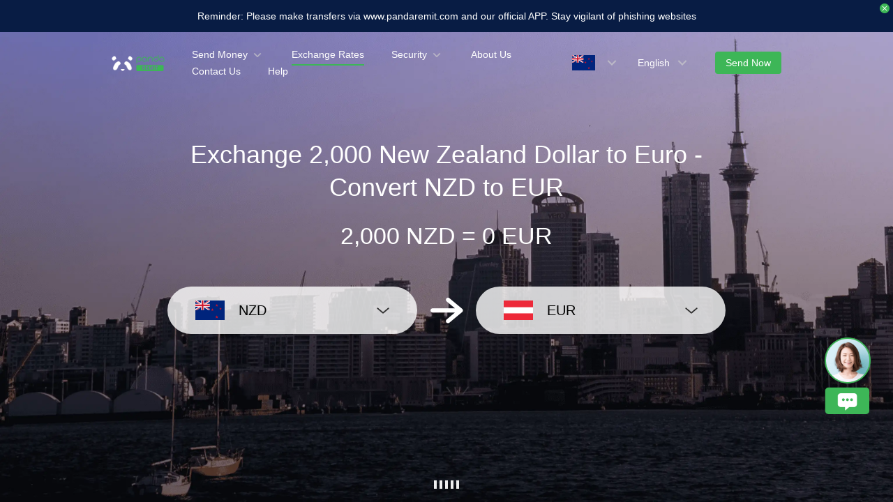

--- FILE ---
content_type: application/javascript; charset=UTF-8
request_url: https://www.pandaremit.com/assets/useCountryData.e5973796.js
body_size: 655
content:
import{l as e,a as r,w as t,v as a,p as u,n as o}from"./index.7bf2db8f.js";function s(){const{t:s}=e(),n=a(),c=r(n.state.base.sourceCountryCode),C=r(n.state.base.targetCountryCode);t((()=>{c.value=n.state.base.sourceCountryCode,C.value=n.state.base.targetCountryCode}));return{replaceCountry:function(e){return s(e,{source:s(`country.${c.value.toLowerCase()}`),target:s(`country.${C.value.toLowerCase()}`),sourceCurrencyText:s(`B4.${c.value.toLowerCase()}`),targetCurrencyText:s(`B4.${C.value.toLowerCase()}`),sourceCurrency:u[c.value].currency,targetCurrency:u[C.value].currency})},getFlag:e=>`${o.cdn}/flag/${e||c.value}_flag_icon.png`}}export{s as u};


--- FILE ---
content_type: application/javascript; charset=UTF-8
request_url: https://www.pandaremit.com/assets/languageSelect.4a49b832.js
body_size: 4594
content:
import{b as e,e as a,af as l,f as n,d as s,y as t,u as o,i as r,c as i,q as u,Q as c,ar as h,b0 as v,k as d,bL as m,bm as p,a as b,a4 as g,bl as f,bM as A,_ as y,l as N,v as w,x as C,a3 as M,bN as S,bO as k,T as P,B as O,L as x,K as B,E as j,G as I,F as L,C as R,H as T,W as U,J as F,I as z,bD as G,bC as $,bP as V,bQ as _}from"./index.7bf2db8f.js";import{p as D,i as E,e as K,h as H,f as Q,g as q,m as J,N as Y,c as W,a as Z}from"./useButtonActions.7ea0f571.js";function X(e){return a=>{e.value=a?a.$el:null}}var ee=e({name:"Popselect",common:a,peers:{Popover:D,InternalSelectMenu:E},self:function(e){const{boxShadow2:a}=e;return{menuBoxShadow:a}}});const ae=l("n-popselect");var le=n("popselect-menu","\n box-shadow: var(--n-menu-box-shadow);\n");const ne={multiple:Boolean,value:{type:[String,Number,Array],default:null},cancelable:Boolean,options:{type:Array,default:()=>[]},size:{type:String,default:"medium"},scrollable:Boolean,"onUpdate:value":[Function,Array],onUpdateValue:[Function,Array],onMouseenter:Function,onMouseleave:Function,renderLabel:Function,showCheckmark:{type:Boolean,default:void 0},nodeProps:Function,virtualScroll:Boolean,onChange:[Function,Array]},se=m(ne);var te=s({name:"PopselectPanel",props:ne,setup(e){const a=t(ae),{mergedClsPrefixRef:l,inlineThemeDisabled:n}=o(e),s=r("Popselect","-pop-select",le,ee,a.props,l),d=i((()=>Q(e.options,q("value","children"))));function m(a,l){const{onUpdateValue:n,"onUpdate:value":s,onChange:t}=e;n&&p(n,a,l),s&&p(s,a,l),t&&p(t,a,l)}u(h(e,"options"),(()=>{c((()=>{a.syncPosition()}))}));const b=i((()=>{const{self:{menuBoxShadow:e}}=s.value;return{"--n-menu-box-shadow":e}})),g=n?v("select",void 0,b,a.props):void 0;return{mergedTheme:a.mergedThemeRef,mergedClsPrefix:l,treeMate:d,handleToggle:function(l){!function(l){const{value:{getNode:n}}=d;if(e.multiple)if(Array.isArray(e.value)){const a=[],s=[];let t=!0;e.value.forEach((e=>{if(e===l)return void(t=!1);const o=n(e);o&&(a.push(o.key),s.push(o.rawNode))})),t&&(a.push(l),s.push(n(l).rawNode)),m(a,s)}else{const e=n(l);e&&m([l],[e.rawNode])}else if(e.value===l&&e.cancelable)m(null,null);else{const e=n(l);e&&m(l,e.rawNode);const{"onUpdate:show":s,onUpdateShow:t}=a.props;s&&p(s,!1),t&&p(t,!1),a.setShow(!1)}c((()=>{a.syncPosition()}))}(l.key)},handleMenuMousedown:function(e){H(e,"action")||e.preventDefault()},cssVars:n?void 0:b,themeClass:null==g?void 0:g.themeClass,onRender:null==g?void 0:g.onRender}},render(){var e;return null===(e=this.onRender)||void 0===e||e.call(this),d(K,{clsPrefix:this.mergedClsPrefix,focusable:!0,nodeProps:this.nodeProps,class:[`${this.mergedClsPrefix}-popselect-menu`,this.themeClass],style:this.cssVars,theme:this.mergedTheme.peers.InternalSelectMenu,themeOverrides:this.mergedTheme.peerOverrides.InternalSelectMenu,multiple:this.multiple,treeMate:this.treeMate,size:this.size,value:this.value,virtualScroll:this.virtualScroll,scrollable:this.scrollable,renderLabel:this.renderLabel,onToggle:this.handleToggle,onMouseenter:this.onMouseenter,onMouseleave:this.onMouseenter,onMousedown:this.handleMenuMousedown,showCheckmark:this.showCheckmark},{action:()=>{var e,a;return(null===(a=(e=this.$slots).action)||void 0===a?void 0:a.call(e))||[]},empty:()=>{var e,a;return(null===(a=(e=this.$slots).empty)||void 0===a?void 0:a.call(e))||[]}})}});var oe=s({name:"Popselect",props:Object.assign(Object.assign(Object.assign(Object.assign({},r.props),A(W,["showArrow","arrow"])),{placement:Object.assign(Object.assign({},W.placement),{default:"bottom"}),trigger:{type:String,default:"hover"}}),ne),inheritAttrs:!1,__popover__:!0,setup(e){const{mergedClsPrefixRef:a}=o(e),l=r("Popselect","-popselect",void 0,ee,e,a),n=b(null);function s(){var e;null===(e=n.value)||void 0===e||e.syncPosition()}function t(e){var a;null===(a=n.value)||void 0===a||a.setShow(e)}g(ae,{props:e,mergedThemeRef:l,syncPosition:s,setShow:t});const i={syncPosition:s,setShow:t};return Object.assign(Object.assign({},i),{popoverInstRef:n,mergedTheme:l})},render(){const{mergedTheme:e}=this,a={theme:e.peers.Popover,themeOverrides:e.peerOverrides.Popover,builtinThemeOverrides:{padding:"0"},ref:"popoverInstRef",internalRenderBody:(e,a,l,n,s)=>{const{$attrs:t}=this;return d(te,Object.assign({},t,{class:[t.class,e],style:[t.style,l]},f(this.$props,se),{ref:X(a),onMouseenter:J([n,t.onMouseenter]),onMouseleave:J([s,t.onMouseleave])}),{action:()=>{var e,a;return null===(a=(e=this.$slots).action)||void 0===a?void 0:a.call(e)},empty:()=>{var e,a;return null===(a=(e=this.$slots).empty)||void 0===a?void 0:a.call(e)}})}};return d(Y,Object.assign({},A(this.$props,se),a,{internalDeactivateImmediately:!0}),{trigger:()=>{var e,a;return null===(a=(e=this.$slots).default)||void 0===a?void 0:a.call(e)}})}}),re="[data-uri]";const ie={key:0,class:"icon",src:re,alt:"icon"},ue={class:"langSelectPop"},ce={class:"title"},he=["onClick"],ve=["onClick"],de={class:"selectTip"},me={key:0,class:"icon",src:re,alt:"icon"};var pe=y(s({__name:"languageSelect",props:{textColor:{type:String,default:"#fff"},refresh:{type:Boolean,default:!0},langOpts:{type:Array,default:()=>[]},showIcon:{type:Boolean,default:!0},needLangs:{type:Object,default:()=>({prx:"",langs:[],langOpts:[]})}},setup(e){const a=e,l=N(),n=w(),s=C(),t=M(),{genStationPath:o}=Z(),r=b(l.locale.value),c=b(!1);u((()=>l.locale.value),(e=>{r.value=e}));const h={Bengali:{label:"Bengali",value:"bn",chnName:"孟加拉语"},Czech:{label:"Czech",value:"cs",chnName:"捷克语"},Danish:{label:"Danish",value:"da",chnName:"丹麦语"},Dutch:{label:"Dutch",value:"nl",chnName:"荷兰语"},Estonian:{label:"Estonian",value:"et",chnName:"爱沙尼亚语"},Filipino:{label:"Filipino",value:"fil",chnName:"菲律宾语"},Finnish:{label:"Finnish",value:"fi",chnName:"芬兰语"},French:{label:"French",value:"fr",chnName:"法语"},German:{label:"German",value:"de",chnName:"德语"},Greek:{label:"Greek",value:"el",chnName:"希腊语"},Gujarati:{label:"Gujarati",value:"gu",chnName:"格鲁吉亚语"},Hungarian:{label:"Hungarian",value:"hu",chnName:"匈牙利语"},Irish:{label:"Irish",value:"ga",chnName:"爱尔兰语"},Kannada:{label:"Kannada",value:"kn",chnName:"卡纳达语"},Latvian:{label:"Latvian",value:"lv",chnName:"拉脱维亚语"},Lithuanian:{label:"Lithuanian",value:"lt",chnName:"立陶宛语"},Luxembourgish:{label:"Luxembourgish",value:"lb",chnName:"卢森堡语"},Malay:{label:"Malay",value:"ms",chnName:"马来语"},Malayalam:{label:"Malayalam",value:"ml",chnName:"马拉雅拉姆语"},Maltese:{label:"Maltese",value:"mt",chnName:"马耳他语"},Marathi:{label:"Marathi",value:"mr",chnName:"马拉地语"},Nepali:{label:"Nepali",value:"ne",chnName:"尼泊尔语"},Oriya:{label:"Oriya",value:"or",chnName:"奥里亚语"},Polish:{label:"Polish",value:"pl",chnName:"波兰语"},Portuguese:{label:"Portuguese",value:"pt",chnName:"葡萄牙语"},Punjabi:{label:"Punjabi",value:"pa",chnName:"旁遮普语"},Sinhala:{label:"Sinhala",value:"si",chnName:"僧伽罗语"},Slovak:{label:"Slovak",value:"sk",chnName:"斯洛伐克语"},Slovenian:{label:"Slovenian",value:"sl",chnName:"斯洛文尼亚语"},Swedish:{label:"Swedish",value:"sv",chnName:"瑞典语"},Tamil:{label:"Tamil",value:"ta",chnName:"泰米尔语"},Telugu:{label:"Telugu",value:"te",chnName:"泰卢固语语"}},v=i((()=>{if(a.langOpts.length)return a.langOpts;if(a.needLangs.langOpts&&a.needLangs.langOpts.length)return a.needLangs.langOpts;{const{prx:e,langs:l}=a.needLangs,n=[{label:"简体中文",value:"zh"},{label:"English",value:"en"},{label:"繁体中文",value:"zh-hk",chnName:"繁体"},{label:"ไทย",value:"th",chnName:"泰语"},{label:"Tiếng Việt",value:"vi",chnName:"越南语"},{label:"Bahasa Indonesia",value:"id",chnName:"印尼语"},{label:"日本語",value:"ja",chnName:"日语"},{label:"हिंदी",value:"hi",chnName:"印地语"},{label:"español",value:"es",chnName:"西班牙语"},{label:"Italiano",value:"it",chnName:"意大利语"},{label:"한국인",value:"ko",chnName:"韩语"},{label:"Português",value:"pt",chnName:"葡萄牙语"}];if(p.value&&"must"!==e)return n;if(Array.isArray(l)&&l.length){const e=[];return l.forEach((a=>{e.push(n.find((e=>e.value===a)))})),e}if(""===e)return n;if("all"===e||"must"===e)return g.value?[...n,...Object.values(h)]:{base:n,other:Object.values(h)}}})),m=i((()=>{var e,a,l;return Array.isArray(v.value)?null==(e=v.value.filter((e=>e.value===n.state.base.locale))[0])?void 0:e.label:(null==(a=v.value.base.filter((e=>e.value===n.state.base.locale))[0])?void 0:a.label)||(null==(l=v.value.other.filter((e=>e.value===n.state.base.locale))[0])?void 0:l.label)})),p=i((()=>"CHN"===n.state.base.sourceCountryCode)),g=b(S()||k()),f=e=>{e&&(g.value=S()||k())},A=async e=>{e!==l.locale.value&&y(e)},y=async e=>{G(e,"cacheLocal"),$(e)?"home"===s.name||"study"===s.name||"studyLocal"===s.name?(G(e,"locale"),window.location.href=t.resolve({path:`/${e}`,params:{lang:e}}).href):"contentDetails"===s.name||"contentMenus"===s.name?(_(l,e,n),window.location.href=o()):a.refresh?window.location.href=t.resolve({name:s.name,params:Object.assign({},s.params,{lang:e}),query:s.query}).href:(await V(l,e),_(l,e,n)):(await V(l,e),_(l,e,n),c.value=!1)},D=e=>[d("span",{class:"link-text",style:{color:"inherit"}},{default:()=>e.label})];return(l,n)=>"all"===e.needLangs.prx&&!g.value&&!P(p)||"must"===e.needLangs.prx&&!g.value?(O(),x(P(Y),{key:0,placement:"bottom",trigger:"click",show:c.value},{trigger:B((()=>[j("div",{class:"header-select lang",style:U({color:a.textColor}),onClick:n[0]||(n[0]=e=>c.value=!c.value)},[I(L(P(m))+" ",1),e.showIcon?(O(),R("img",ie)):T("",!0)],4)])),default:B((()=>[j("div",ue,[j("div",ce,L(l.$t("language.normal")),1),(O(!0),R(z,null,F(P(v).base,((e,a)=>(O(),R("div",{class:"item",key:a,onClick:a=>y(e.value)},L(e.label),9,he)))),128)),(O(!0),R(z,null,F(P(v).other,((e,a)=>(O(),R("div",{class:"item",key:a,onClick:a=>y(e.value)},L(e.label),9,ve)))),128)),j("div",de,L(l.$t("language.info")),1)])])),_:1},8,["show"])):(O(),x(P(oe),{key:1,value:r.value,"onUpdate:value":[n[1]||(n[1]=e=>r.value=e),A],options:P(v),trigger:"click",scrollable:g.value,"onUpdate:show":f,"render-label":D},{default:B((()=>[j("div",{class:"header-select lang",style:U({color:a.textColor})},[I(L(P(m))+" ",1),e.showIcon?(O(),R("img",me)):T("",!0)],4)])),_:1},8,["value","options","scrollable"]))}}),[["__scopeId","data-v-1083a7af"]]);export{oe as N,re as _,pe as l,ee as p};


--- FILE ---
content_type: application/javascript; charset=UTF-8
request_url: https://www.pandaremit.com/assets/priceIndex.3881d37e.js
body_size: 6596
content:
import{_ as e,d as t,c as a,B as r,C as n,M as i,T as c,W as l,N as s,O as o,E as u,x as g,v as p,l as d,a as h,a0 as v,w as f,bn as m,p as w,F as b,D as R,K as C,I as y,J as T,G as x,H as F,Y as A,Z as O,s as _,S as k,n as V,q as $,a6 as S,o as I,a1 as E,A as j,a5 as B}from"./index.7bf2db8f.js";import{c as L}from"./commonHeader.e5e3956d.js";import{f as P,a as D,_ as J,i as N,b as H,c as W}from"./commonFooter.151d6339.js";import{u as M,a as G,b as K,_ as U}from"./down_black.972d68a3.js";import{s as Y}from"./sourceCountrySelect.f748771f.js";import{t as q}from"./targetCountrySelect.bc244961.js";import{a as z}from"./useButtonActions.7ea0f571.js";import{u as Z}from"./useCountryData.e5973796.js";import{q as X}from"./qrcode.db6b7d49.js";import{s as Q}from"./siteMap.968a692c.js";import"./languageSelect.4a49b832.js";import"./useLogin.fb6b4528.js";import"./close_line.c33fd238.js";import"./_commonjsHelpers.dffb1198.js";import"./Image.61c7278d.js";import"./index.dc954357.js";import"./Input.3fe98326.js";import"./Rate.4abe5000.js";import"./customerService.7d73e1dc.js";import"./index.47af9a7b.js";const ee=e=>(s("data-v-24b63f5d"),e=e(),o(),e),te=[ee((()=>u("div",null,null,-1))),ee((()=>u("div",null,null,-1))),ee((()=>u("div",null,null,-1))),ee((()=>u("div",null,null,-1))),ee((()=>u("div",null,null,-1)))];var ae=e(t({__name:"loadingIcon",props:{size:String,color:String},setup(e){const t=e,s={small:"la-sm",medium:"",large:"la-2x"},o=a((()=>s[t.size||""]||s.medium)),u=a((()=>t.color?{color:t.color}:{}));return(e,t)=>(r(),n("div",{class:i(["loading",[c(o)]]),style:l(c(u))},te,6))}}),[["__scopeId","data-v-24b63f5d"]]);const re=e=>(s("data-v-4c4904fe"),e=e(),o(),e),ne={class:"main-wrapper"},ie={class:"transfer-box"},ce={class:"country-select"},le={class:"flag"},se=["src"],oe={class:"currency"},ue=re((()=>u("img",{class:"icon",src:U,alt:"icon-down"},null,-1))),ge=re((()=>u("span",{class:"exchange-icon"},null,-1))),pe={class:"country-select"},de={class:"flag"},he=["src"],ve={class:"currency"},fe=re((()=>u("img",{class:"icon",src:U,alt:"icon-down"},null,-1))),me={key:0,class:"transfer-table__wrapper"},we={class:"transfer-table"},be=["span"],Re={key:0,class:"thr"},Ce={key:1,class:"empty-box"};var ye=e(t({__name:"transfer",setup(e){const t=g(),i=p(),{t:l,tm:s}=d(),o=h([]),_=v({source:"",target:"",amount:1e3}),k=v({exRateBase:i.state.filter.exRateBase,pandaRate:i.state.filter.pandaRate}),{filter:V,setFilter:$}=M(),{getRate:S,realRate:I,getCoupon:E,calculateTargetAmount:j}=G({remit:V}),{getFee:B,feeShowText:L,feeConfig:J,isHasActivityFee:N}=K({remit:V});f((()=>{var e;_.source=i.state.base.sourceCountryCode,_.target=i.state.base.targetCountryCode,o.value=i.state.select.sourceCountryList,_.amount=+t.query.amount||(null==(e=m[w[_.source].currency])?void 0:e.default)||_.amount}));const H=s("priceTransfer"),W=a((()=>{const e=_.source,t=_.target,a=l(`B4.${e.toLowerCase()}`),r=l(`B4.${t.toLowerCase()}`);return{sourceCode:e,targetCode:t,A4:a,B4:r,sourceCurrency:e?w[e].currency:"",targetCurrency:t?w[t].currency:"",amount:P(_.amount,0),sourceCountry:e?l(w[e].countryName):"",targetCountry:t?l(w[t].countryName):""}})),U=[H.table.amount,H.table.rate,H.table.fee,l("remitProduction.limitedOffer"),H.table.received],Z=h(),X=h("0"),Q=h([]),ee=async e=>{$(e),await E(),await S(e),await B(),_.target=e.targetCountry,await async function(){k.pandaRate=Number(I.value),Z.value=D(new Date)}(),X.value=j(_.amount),Q.value=m[e.currency].group.map((e=>({amount:e,rate:I.value,fee:L,received:j(e)})))},{genPricePath:te}=z(),re=e=>{const t=te(_.target,e);window.location.replace(t)},ye=e=>{const t=te(e.targetCountry,_.source);window.location.replace(t)};return(e,t)=>(r(),n("section",null,[u("div",ne,[u("h1",null,b(c(l)("priceTransfer.title",c(W))),1),u("h2",null,b(`${c(W).amount} ${c(W).sourceCurrency} = ${X.value} ${c(W).targetCurrency}`),1),u("div",ie,[R(Y,{onSelect:re,placement:"bottom-start"},{selected:C((({flag:e,currency:t})=>[u("div",ce,[u("div",le,[u("img",{src:e,alt:"flag"},null,8,se)]),u("span",oe,b(t),1),ue])])),_:1}),ge,R(q,{onHandleChange:ee,onSelect:ye,placement:"bottom-start"},{selected:C((({flag:e,currency:t})=>[u("div",pe,[u("div",de,[u("img",{src:e,alt:"flag"},null,8,he)]),u("span",ve,b(t),1),fe])])),_:1})]),Q.value&&Q.value.length?(r(),n("div",me,[u("table",we,[u("colgroup",null,[u("col",{span:U.length,class:"transfer-table__col"},null,8,be)]),u("tbody",null,[u("tr",null,[(r(),n(y,null,T(U,(e=>u("th",{key:e},b(e),1))),64))]),(r(!0),n(y,null,T(Q.value,(e=>(r(),n("tr",{key:e.amount},[u("td",null,b(e.amount)+" "+b(c(W).sourceCurrency),1),u("td",null,b(e.rate),1),u("td",null,[x(b(e.fee)+" "+b(c(W).sourceCurrency)+" ",1),c(N)?(r(),n("span",Re,b(c(J).defaultFee)+b(c(W).sourceCurrency),1)):F("",!0)]),u("td",null,b(c(l)("remitProduction.newPeopleCoupon")),1),u("td",null,b(e.received)+" "+b(c(W).targetCurrency),1)])))),128))])])])):(r(),n("div",Ce,[R(ae,{color:"#eee"})])),A(u("div",{class:"date-box"},b(c(H).update)+b(Z.value),513),[[O,Q.value&&Q.value.length]])])]))}}),[["__scopeId","data-v-4c4904fe"]]);const Te={class:"main-wrapper"},xe={class:"sub-title"},Fe={class:"desc"};var Ae=e(t({__name:"receiveMore",setup(e){const{replaceCountry:t}=Z(),{tm:a,t:i}=d(),s=a("priceReceiveMore"),o=p(),g=h("");g.value=f();const v=()=>{g.value=f()};function f(){return document.body.clientWidth>768?o.state.base.isSupportWebp?`url('${V.cdn}/website/images/pc/price/price-bg2.webp')`:`url('${V.cdn}/website/images/pc/price/price-bg2.jpg')`:o.state.base.isSupportWebp?`url('${V.cdn}/website/images/mobile/price/price-bg2.webp')`:`url('${V.cdn}/website/images/mobile/price/price-bg2.jpg')`}return _((()=>{window.addEventListener("resize",v),k((()=>{window.removeEventListener("resize",v)}))})),(e,a)=>(r(),n("section",null,[u("div",Te,[u("h2",null,b(c(t)("priceReceiveMore.title")),1),u("p",xe,b(c(s).subTitle),1),u("p",Fe,b(c(s).desc),1)]),u("div",{class:"bg-box",style:l({backgroundImage:g.value})},null,4)]))}}),[["__scopeId","data-v-35b87785"]]);function Oe(){const{t:e}=d(),t=p(),r=h(t.state.base.sourceCountryCode),n=h(function(e){const{t:t}=d();return[{src:`${V.cdn}/website/images/pc/price/hand-gray.png`,text:t("JPY"===e?"priceAdvantage.threeViewOldOneTitleJapan":"priceAdvantage.threeViewOldOneTitle"),info:t("priceAdvantage.threeViewOldOneInfo"),alt:"hand"},{src:`${V.cdn}/website/images/pc/price/lock-gray.png`,text:t("priceAdvantage.threeViewOldTwoTitle"),info:t("priceAdvantage.threeViewOldTwoInfo"),alt:"lock"},{src:`${V.cdn}/website/images/pc/price/clock-gray.png`,text:t("priceAdvantage.threeViewOldThreeTitle"),info:t("priceAdvantage.threeViewOldThreeInfo"),alt:"clock"},{src:`${V.cdn}/website/images/pc/price/excellent-gray.png`,text:t("priceAdvantage.threeViewOldFourTitle"),info:t("priceAdvantage.threeViewOldFourInfo"),alt:"excellent"},{src:`${V.cdn}/website/images/pc/price/money-gray.png`,text:t("priceAdvantage.threeViewOldFiveTitle"),info:t("priceAdvantage.threeViewOldFiveInfo"),alt:"hand"}]}(r.value)),i=h(function(e){const{t:t}=d();return[{src:`${V.cdn}/website/images/pc/price/hand.png`,text:t("priceAdvantage.threeViewChangeOneTitle"),info:t("priceAdvantage.threeViewChangeOneInfo"),alt:"hand"},{src:`${V.cdn}/website/images/pc/price/lock.png`,text:t("priceAdvantage.threeViewChangeTwoTitle"),info:t("priceAdvantage.threeViewChangeTwoInfo"),alt:"lock"},{src:`${V.cdn}/website/images/pc/price/clock.png`,text:t("priceAdvantage.threeViewChangeThreeTitle"),info:t("priceAdvantage.threeViewChangeThreeInfo"),alt:"clock"},{src:`${V.cdn}/website/images/pc/price/excellent.png`,text:t("priceAdvantage.threeViewChangeFourTitle"),info:t("priceAdvantage.threeViewChangeFourInfo"),alt:"excellent"},{src:`${V.cdn}/website/images/pc/price/money.png`,text:t("priceAdvantage.threeViewChangeFiveTitle"),info:t("priceAdvantage.threeViewChangeFiveInfo"),alt:"hand"}]}(r.value));$(r,((t,a)=>{!function(t){switch(t){case"JPY":n.value[0].text=e("priceAdvantage.threeViewOldOneTitleJapan"),i.value[1].text=e("priceAdvantage.threeViewChangeTwoTitleJapan"),i.value[1].info=e("priceAdvantage.threeViewChangeTwoInfoJapan");break;case"SGD":n.value[0].text=e("priceAdvantage.threeViewOldOneTitleSingapore");break;case"KRW":n.value[0].text=e("priceAdvantage.threeViewOldOneTitleSouthKorea"),i.value[1].text=e("priceAdvantage.threeViewChangeTwoTitleJapan"),i.value[1].info=e("priceAdvantage.threeViewChangeTwoInfoJapan");break;case"HKD":n.value[0].text=e("priceAdvantage.threeViewOldOneTitleHongKong"),i.value[1].text=e("priceAdvantage.threeViewChangeTwoTitleJapan"),i.value[1].info=e("priceAdvantage.threeViewChangeTwoInfoJapan");break;case"GBP":n.value[0].text=e("priceAdvantage.threeViewOldOneTitleGBP"),i.value[1].text=e("priceAdvantage.threeViewChangeTwoTitleJapan"),i.value[1].info=e("priceAdvantage.threeViewChangeTwoInfoJapan");break;case"EUR":n.value[0].text=e("priceAdvantage.threeViewOldOneTitleEU"),i.value[1].text=e("priceAdvantage.threeViewChangeTwoTitleJapan"),i.value[1].info=e("priceAdvantage.threeViewChangeTwoInfoJapan");break;default:n.value[0].text=e("priceAdvantage.threeViewOldOneTitle"),i.value[1].text=e("priceAdvantage.threeViewChangeTwoTitle"),i.value[1].info=e("priceAdvantage.threeViewChangeTwoInfo")}}(t)}));const c=a((()=>w[r.value].serviceCharge+w[r.value].currency));return{oldList:n,changeList:i,transferFee:c}}const _e={class:"main-wrapper"},ke={class:"list-box"},Ve={class:"img-box"},$e=["src","alt"],Se={class:"main-text"},Ie={class:"info"},Ee={class:"list-box"},je={class:"img-box"},Be=["src","alt"],Le={class:"main-text"},Pe={class:"info"};var De=e(t({__name:"advantage",setup(e){const{tm:t,t:a}=d(),i=t("priceAdvantage"),{oldList:l,changeList:s,transferFee:o}=Oe();return(e,t)=>(r(),n("section",null,[u("div",_e,[u("div",ke,[(r(!0),n(y,null,T(c(s),((e,t)=>(r(),n("div",{class:"list-items",key:e.src},[u("div",Ve,[u("img",{src:e.src,alt:e.alt},null,8,$e)]),u("p",Se,b(0===t?`${e.text} ${c(o)}`:e.text),1),u("p",Ie,b(e.info),1)])))),128))]),u("h2",null,b(c(i).title),1),u("div",Ee,[(r(!0),n(y,null,T(c(l),(e=>(r(),n("div",{class:"list-items",key:e.src},[u("div",je,[u("img",{src:e.src,alt:e.alt},null,8,Be)]),u("p",Le,b(e.text),1),u("p",Pe,b(e.info),1)])))),128))])])]))}}),[["__scopeId","data-v-28f9c5c1"]]);const Je={get_realTime_rate:e=>S.get({url:`/pricing/rate/all/${e}/CNY`}).catch((e=>{}))};const Ne=function(){const{t:e}=d();return[{number:1,unit:"AUD",title:e("priceCompare.AUDRateExchange"),charge:50,chinaCharge:5.99,countryCode:"AUS",leftRateOne:"0.",leftRateTwo:0,leftRateThree:0,leftRateFour:0,leftRateFive:0,rightRateOne:"0.",rightRateTwo:0,rightRateThree:0,rightRateFour:0,rightRateFive:0},{number:1,unit:"NZD",title:e("priceCompare.NZDRateExchange"),charge:50,chinaCharge:5.99,countryCode:"NZL",leftRateOne:"0.",leftRateTwo:0,leftRateThree:0,leftRateFour:0,leftRateFive:0,rightRateOne:"0.",rightRateTwo:0,rightRateThree:0,rightRateFour:0,rightRateFive:0},{number:100,unit:"JPY",title:e("priceCompare.JPYRateExchange"),charge:6e3,chinaCharge:800,countryCode:"JPN",leftRateOne:"0.",leftRateTwo:0,leftRateThree:0,leftRateFour:0,leftRateFive:0,rightRateOne:"0.",rightRateTwo:0,rightRateThree:0,rightRateFour:0,rightRateFive:0},{number:1,unit:"SGD",title:e("priceCompare.SGDRateExchange"),charge:25,chinaCharge:10,countryCode:"SGP",leftRateOne:"0.",leftRateTwo:0,leftRateThree:0,leftRateFour:0,leftRateFive:0,rightRateOne:"0.",rightRateTwo:0,rightRateThree:0,rightRateFour:0,rightRateFive:0},{number:100,unit:"KRW",title:e("priceCompare.KRWRateExchange"),charge:15e3,chinaCharge:8e3,countryCode:"KOR",leftRateOne:"0.",leftRateTwo:0,leftRateThree:0,leftRateFour:0,leftRateFive:0,rightRateOne:"0.",rightRateTwo:0,rightRateThree:0,rightRateFour:0,rightRateFive:0},{number:1,unit:"HKD",title:e("priceCompare.HKDRateExchange"),charge:100,chinaCharge:30,countryCode:"HKG",leftRateOne:"0.",leftRateTwo:0,leftRateThree:0,leftRateFour:0,leftRateFive:0,rightRateOne:"0.",rightRateTwo:0,rightRateThree:0,rightRateFour:0,rightRateFive:0},{number:1,unit:"GBP",title:e("priceCompare.GBPRateExchange"),charge:100,chinaCharge:5.99,countryCode:"GBR",leftRateOne:"0.",leftRateTwo:0,leftRateThree:0,leftRateFour:0,leftRateFive:0,rightRateOne:"0.",rightRateTwo:0,rightRateThree:0,rightRateFour:0,rightRateFive:0},{number:1,unit:"EUR",title:e("priceCompare.EURRateExchange"),charge:100,chinaCharge:5.99,countryCode:"FRA",leftRateOne:"0.",leftRateTwo:0,leftRateThree:0,leftRateFour:0,leftRateFive:0,rightRateOne:"0.",rightRateTwo:0,rightRateThree:0,rightRateFour:0,rightRateFive:0},{number:1,unit:"CAD",title:e("priceCompare.CADRateExchange"),charge:50,chinaCharge:10,countryCode:"CAN",leftRateOne:"0.",leftRateTwo:0,leftRateThree:0,leftRateFour:0,leftRateFive:0,rightRateOne:"0.",rightRateTwo:0,rightRateThree:0,rightRateFour:0,rightRateFive:0},{number:1,unit:"USD",title:e("priceCompare.USDRateExchange"),charge:50,chinaCharge:9.99,countryCode:"USA",leftRateOne:"0.",leftRateTwo:0,leftRateThree:0,leftRateFour:0,leftRateFive:0,rightRateOne:"0.",rightRateTwo:0,rightRateThree:0,rightRateFour:0,rightRateFive:0}]};var He=J,We=N,Me=function(){return He.Date.now()},Ge=H,Ke=Math.max,Ue=Math.min;var Ye=function(e,t,a){var r,n,i,c,l,s,o=0,u=!1,g=!1,p=!0;if("function"!=typeof e)throw new TypeError("Expected a function");function d(t){var a=r,i=n;return r=n=void 0,o=t,c=e.apply(i,a)}function h(e){return o=e,l=setTimeout(f,t),u?d(e):c}function v(e){var a=e-s;return void 0===s||a>=t||a<0||g&&e-o>=i}function f(){var e=Me();if(v(e))return m(e);l=setTimeout(f,function(e){var a=t-(e-s);return g?Ue(a,i-(e-o)):a}(e))}function m(e){return l=void 0,p&&r?d(e):(r=n=void 0,c)}function w(){var e=Me(),a=v(e);if(r=arguments,n=this,s=e,a){if(void 0===l)return h(s);if(g)return clearTimeout(l),l=setTimeout(f,t),d(s)}return void 0===l&&(l=setTimeout(f,t)),c}return t=Ge(t)||0,We(a)&&(u=!!a.leading,i=(g="maxWait"in a)?Ke(Ge(a.maxWait)||0,t):i,p="trailing"in a?!!a.trailing:p),w.cancel=function(){void 0!==l&&clearTimeout(l),o=0,r=s=n=l=void 0},w.flush=function(){return void 0===l?c:m(Me())},w},qe=N;var ze=function(e,t,a){var r=!0,n=!0;if("function"!=typeof e)throw new TypeError("Expected a function");return qe(a)&&(r="leading"in a?!!a.leading:r,n="trailing"in a?!!a.trailing:n),Ye(e,t,{leading:r,maxWait:t,trailing:n})};const Ze=e=>(s("data-v-d6c7cee4"),e=e(),o(),e),Xe={key:0},Qe={class:"main-wrapper"},et={class:"title"},tt={class:"update-time"},at={class:"compare-head-box"},rt=["src"],nt=Ze((()=>u("div",{class:"compare-middle-box"},null,-1))),it={class:"compare-head-box"},ct=["src"],lt={class:"compare-box"},st={class:"prev-text"},ot=Ze((()=>u("span",{class:"front"},"0.",-1))),ut={class:"back"},gt=Ze((()=>u("span",{class:"front"},"0",-1))),pt={class:"back"},dt=Ze((()=>u("span",{class:"front"},"0",-1))),ht={class:"back"},vt=Ze((()=>u("span",{class:"front"},"0",-1))),ft={class:"back"},mt=Ze((()=>u("span",{class:"front"},"0",-1))),wt={class:"back"},bt={class:"charge"},Rt=Ze((()=>u("span",{class:"next-text"},"CNY",-1))),Ct={class:"compare-middle-box"},yt={class:"text"},Tt=["src","alt"],xt=["src"],Ft={class:"compare-box"},At={class:"prev-text"},Ot=Ze((()=>u("span",{class:"front"},"0.",-1))),_t={class:"back"},kt=Ze((()=>u("span",{class:"front"},"0",-1))),Vt={class:"back"},$t=Ze((()=>u("span",{class:"front"},"0",-1))),St={class:"back"},It=Ze((()=>u("span",{class:"front"},"0",-1))),Et={class:"back"},jt=Ze((()=>u("span",{class:"front"},"0",-1))),Bt={class:"back"},Lt={class:"charge"},Pt=Ze((()=>u("span",{class:"next-text"},"CNY",-1)));var Dt=e(t({__name:"compare",setup(e){const t=p(),{getFlag:l}=Z(),{t:s,tm:o}=d(),g=o("priceCompare"),v=h(""),{compareList:f}=function(){const e=p(),t=a((()=>e.state.base.sourceCountryCode)),r=h(Ne());function n(){const e=r.value.findIndex((e=>e.unit===t.value)),a=r.value.splice(e,1)[0];r.value.unshift(a),r.value.forEach(((e,t)=>{Je.get_realTime_rate(e.unit).then((e=>{if(e){let a="0.0000",n="0.0000";e.rates.forEach((e=>{"panda"===e.platform?a=Number(e.rate).toFixed(4):"boc"===e.platform&&(n=Number(e.rate).toFixed(4))})),r.value[t].leftRateOne=n.slice(0,2)||"0.",r.value[t].leftRateTwo=n.slice(2,3)||"0",r.value[t].leftRateThree=n.slice(3,4)||"0",r.value[t].leftRateFour=n.slice(4,5)||"0",r.value[t].leftRateFive=n.slice(5,6)||"0",r.value[t].rightRateOne=a.slice(0,2)||"0.",r.value[t].rightRateTwo=a.slice(2,3)||"0",r.value[t].rightRateThree=a.slice(3,4)||"0",r.value[t].rightRateFour=a.slice(4,5)||"0",r.value[t].rightRateFive=a.slice(5,6)||"0"}}))}))}return I((()=>{n(),$(t,(()=>{n()}))})),{compareList:r}}(),m=h(),w=h(!1);function R(e,t){const a=e.scrollTop,r=t.offsetTop+t.offsetHeight;w.value=!(r<a||t.offsetTop-560>a)}return I((()=>{v.value=D(new Date,"yyyy-MM-dd hh:mm:ss");const e=document.querySelector(".price-wrapper");if(!e||!m.value)return;const t=ze(R.bind(void 0,e,m.value),200);e.addEventListener("scroll",t),k((()=>{e.removeEventListener("scroll",t)}))})),(e,a)=>"CHN"===c(t).state.base.targetCountryCode?(r(),n("section",Xe,[u("div",Qe,[u("div",et,b(c(g).fourViewTitle),1),u("p",tt,b(v.value),1),u("div",{class:"compare-grid",ref_key:"compareTableDom",ref:m},[u("div",at,[u("img",{src:`${c(V).cdn}/website/images/pc/price/chinaBank.png`,alt:"chinaBank"},null,8,rt)]),nt,u("div",it,[u("img",{src:`${c(V).cdn}/website/images/pc/price/panda.png`,alt:"chinaBank"},null,8,ct)]),(r(!0),n(y,null,T(c(f),(e=>(r(),n(y,{key:e.unit},[u("div",lt,[u("span",st,b(e.number)+" "+b(e.unit)+" =",1),u("div",{class:i(["number-box",{hover:w.value}])},[u("ul",null,[u("li",null,[ot,u("span",ut,b(e.leftRateOne),1)]),u("li",null,[gt,u("span",pt,b(e.leftRateTwo),1)]),u("li",null,[dt,u("span",ht,b(e.leftRateThree),1)]),u("li",null,[vt,u("span",ft,b(e.leftRateFour),1)]),u("li",null,[mt,u("span",wt,b(e.leftRateFive),1)])]),u("p",bt,b(c(s)("priceCompare.serviceCharge"))+"："+b(e.charge)+" "+b(e.unit),1)],2),Rt]),u("div",Ct,[u("span",yt,b(e.title),1),u("img",{class:"price-fourView-flagImg",src:c(l)(e.countryCode),alt:e.unit},null,8,Tt),u("img",{class:"price-fourView-flagImg",src:c(l)("CHN"),alt:"china flag"},null,8,xt)]),u("div",Ft,[u("span",At,b(e.number)+" "+b(e.unit)+" =",1),u("div",{class:i(["number-box",{hover:w.value}])},[u("ul",null,[u("li",null,[Ot,u("span",_t,b(e.rightRateOne),1)]),u("li",null,[kt,u("span",Vt,b(e.rightRateTwo),1)]),u("li",null,[$t,u("span",St,b(e.rightRateThree),1)]),u("li",null,[It,u("span",Et,b(e.rightRateFour),1)]),u("li",null,[jt,u("span",Bt,b(e.rightRateFive),1)])]),u("p",Lt,b(c(s)("priceCompare.serviceCharge"))+"："+b(e.chinaCharge)+" "+b(e.unit),1)],2),Pt])],64)))),128))],512)])])):F("",!0)}}),[["__scopeId","data-v-d6c7cee4"]]);const Jt={class:"main-wrapper"},Nt={class:"currency-grid"},Ht=["href"],Wt={class:"inner-box"},Mt=["src"],Gt=["src"],Kt=(e=>(s("data-v-27c0f7f4"),e=e(),o(),e))((()=>u("svg",{class:"iconfont","aria-hidden":"true"},[u("use",{"xlink:href":"#icon-youjiantou1"})],-1)));var Ut=e(t({components:{commonHeader:L,commonFooter:W,transfer:ye,receiveMore:Ae,advantage:De,compare:Dt,downloadAndTransfer:e(t({__name:"downloadAndTransfer",setup(e){const t=p(),{t:i}=d(),l=i(`B4.${t.state.base.sourceCountryCode.toLowerCase()}`),{getFlag:s}=Z(),o=h(t.state.base.sourceCountryCode),g=a((()=>t.state.select.targetCountryList)),{genPricePath:v}=z();return(e,t)=>(r(),n("section",null,[u("div",Jt,[R(X,{rateShow:!1}),u("h2",null,b(c(i)("pricePage.priceOtherTransfer",{A4:c(l)})),1),u("div",Nt,[(r(!0),n(y,null,T(c(g).slice(0,8),(e=>{var t,a;return r(),n("a",{class:"currency-box",key:e.targetCountry,href:c(v)(e.targetCountry,e.countryCode)},[u("div",Wt,[u("img",{src:c(s)(),alt:"flag"},null,8,Mt),x(" "+b(null==(t=c(w)[o.value])?void 0:t.currency)+" - ",1),u("img",{src:c(s)(e.targetCountry),alt:"flag"},null,8,Gt),x(" "+b(null==(a=c(w)[e.targetCountry])?void 0:a.currency),1)]),Kt],8,Ht)})),128))])])]))}}),[["__scopeId","data-v-27c0f7f4"]]),siteMap:Q,customerService:E({loader:()=>B((()=>import("./customerService.7d73e1dc.js")),["assets/customerService.7d73e1dc.js","assets/index.7bf2db8f.js"]),delay:1e3})},setup(){const e=p(),t=h("");t.value=i();const r=()=>{t.value=i()},n=a((()=>e.state.base.locale));function i(){return document.body.clientWidth>768?e.state.base.isSupportWebp?`url('${V.cdn}/website/images/pc/home/countryWebp/${e.state.base.sourceCountryCode}_bg.webp')`:`url('${V.cdn}/website/images/pc/home/countryBg/${e.state.base.sourceCountryCode}_bg_webp.jpg')`:e.state.base.isSupportWebp?`url('${V.cdn}/website/images/mobile/home/countryWebp/${e.state.base.sourceCountryCode}_bg.webp')`:`url('${V.cdn}/website/images/mobile/home/countryBg/${e.state.base.sourceCountryCode}_bg.png')`}return _((()=>{window.addEventListener("resize",r),k((()=>{window.removeEventListener("resize",r)}))})),{bg:t,options:{type:2},lang:n}},asyncData({store:e,route:t,i18n:a}){var r;const n=a.global.t,i=e.state.base.sourceCountryCode,c=e.state.base.targetCountryCode,l=h(1e3);l.value=+t.query.amount||(null==(r=m[w[i].currency])?void 0:r.default)||l.value;const s=n(`B4.${i.toLowerCase()}`),o=n(`B4.${c.toLowerCase()}`),u=w[i].currency,g=w[c].currency,p=n(`country.${i.toLowerCase()}`),d=n(`country.${c.toLowerCase()}`),v={title:n("pricePage.title",{X4:l.value,A3:u,B3:g,A4:s,B4:o}),description:n("pricePage.description",{X4:l.value,A1:p,B1:d,A4:s,B4:o}),keywords:n("pricePage.keywords",{A4:s,B4:o})};e.commit("base/setPageSEO",v)}}),[["render",function(e,t,a,i,c,s){const o=j("commonHeader"),g=j("transfer"),p=j("receiveMore"),d=j("advantage"),h=j("compare"),v=j("downloadAndTransfer"),f=j("siteMap"),m=j("commonFooter"),w=j("customerService");return r(),n(y,null,[u("div",{class:"bg-box",style:l({"background-image":e.bg})},null,4),(r(),n("div",{class:"price-wrapper",key:e.lang},[R(o,{needLangs:{prx:"all"}}),R(g),R(p),R(d),R(h),R(v),R(f,{headShow:!1,options:e.options,ckey:"targetCountry"},null,8,["options"]),R(m)])),R(w,{customerServiceShow:""})],64)}],["__scopeId","data-v-6e59e936"]]);export{Ut as default};
